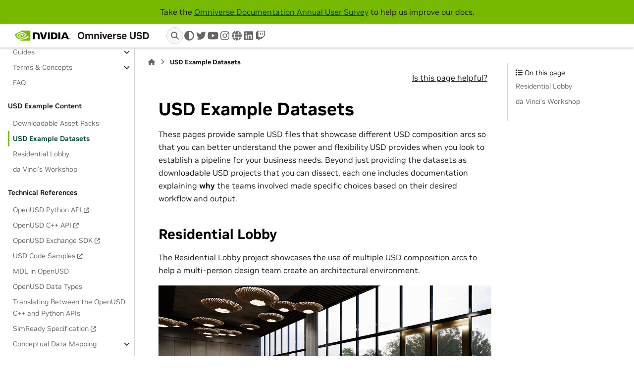

--- FILE ---
content_type: text/html; charset=utf-8
request_url: https://docs.omniverse.nvidia.com/usd/latest/usd_content_samples/sample_content.html
body_size: 6432
content:


<!DOCTYPE html>


<html lang="en" data-content_root="../" >

  <head>
    <meta charset="utf-8" />
    <meta name="viewport" content="width=device-width, initial-scale=1.0" /><meta name="viewport" content="width=device-width, initial-scale=1" />

    <title>USD Example Datasets &#8212; Omniverse USD</title>
  
  
  
  <script data-cfasync="false">
    document.documentElement.dataset.mode = localStorage.getItem("mode") || "";
    document.documentElement.dataset.theme = localStorage.getItem("theme") || "";
  </script>
  <!--
    this give us a css class that will be invisible only if js is disabled
  -->
  <noscript>
    <style>
      .pst-js-only { display: none !important; }

    </style>
  </noscript>
  
  <!-- Loaded before other Sphinx assets -->
  <link href="../_static/styles/theme.css?digest=8878045cc6db502f8baf" rel="stylesheet" />
<link href="../_static/styles/pydata-sphinx-theme.css?digest=8878045cc6db502f8baf" rel="stylesheet" />

    <link rel="stylesheet" type="text/css" href="../_static/pygments.css?v=8f2a1f02" />
    <link rel="stylesheet" type="text/css" href="../_static/styles/nvidia-sphinx-theme.css?v=933278ad" />
    <link rel="stylesheet" type="text/css" href="../_static/custom.css?v=767de534" />
    <link rel="stylesheet" type="text/css" href="../_static/copybutton.css?v=76b2166b" />
    <link rel="stylesheet" type="text/css" href="../_static/sphinx-design.min.css?v=95c83b7e" />
  
  <!-- So that users can add custom icons -->
  <script src="../_static/scripts/fontawesome.js?digest=8878045cc6db502f8baf"></script>
  <!-- Pre-loaded scripts that we'll load fully later -->
  <link rel="preload" as="script" href="../_static/scripts/bootstrap.js?digest=8878045cc6db502f8baf" />
<link rel="preload" as="script" href="../_static/scripts/pydata-sphinx-theme.js?digest=8878045cc6db502f8baf" />


<script src="https://cdn.cookielaw.org/scripttemplates/otSDKStub.js" type="text/javascript"
  data-document-language="true" charset="UTF-8" data-domain-script="3e2b62ff-7ae7-4ac5-87c8-d5949ecafff5">
</script>
<script type="text/javascript">
  function OptanonWrapper() {
    var event = new Event('bannerLoaded');
    window.dispatchEvent(event);
  }
</script>
<script src="https://images.nvidia.com/aem-dam/Solutions/ot-js/ot-custom.js" type="text/javascript">
</script>


    <script rel="preload" src="../_static/modal-table.js?v=ab1aeb4e"></script>
    <script rel="preload" src="../_static/table-filter.js?v=70f68801"></script>
    <script src="../_static/documentation_options.js?v=91d07486"></script>
    <script src="../_static/doctools.js?v=9bcbadda"></script>
    <script src="../_static/sphinx_highlight.js?v=dc90522c"></script>
    <script src="../_static/scrollspy-patch.js?v=edc4054a"></script>
    <script src="../_static/external-links.js?v=e8b80c26"></script>
    <script src="../_static/clipboard.min.js?v=a7894cd8"></script>
    <script src="../_static/copybutton.js?v=65e89d2a"></script>
    <script src="../_static/design-tabs.js?v=f930bc37"></script>
    <script>DOCUMENTATION_OPTIONS.pagename = 'usd_content_samples/sample_content';</script>
    <script src="../_static/version-patch.js?v=3e13fdd2"></script>

<script type="text/javascript" src="https://assets.adobedtm.com/5d4962a43b79/c1061d2c5e7b/launch-191c2462b890.min.js"></script>

    <link rel="canonical" href="https://docs.omniverse.nvidia.com/usd/latest/usd_content_samples/sample_content.html" />
    <link rel="icon" href="../_static/favicon.png"/>

    <link rel="index" title="Index" href="../genindex.html" />
    <link rel="search" title="Search" href="../search.html" />
    <link rel="next" title="Residential Lobby" href="res_lobby.html" />
    <link rel="prev" title="Downloadable Asset Packs" href="downloadable_packs.html" />

<link rel="preload" as="image" href="https://www.nvidia.com/content/dam/1x1-00000000.png">


  <meta name="viewport" content="width=device-width, initial-scale=1"/>
  <meta name="docsearch:language" content="en"/>
  <meta name="docsearch:version" content="" />
    <meta name="docbuild:last-update" content="Jan 16, 2026"/>


  </head>

  
  
  <body data-bs-spy="scroll" data-bs-target=".bd-toc-nav" data-offset="180" data-bs-root-margin="0px 0px -60%" data-default-mode="">

  
  
  <div id="pst-skip-link" class="skip-link d-print-none"><a href="#main-content">Skip to main content</a></div>

<img src="https://www.nvidia.com/content/dam/1x1-00000000.png" width="1" height="1" style="display:none;" alt="country_code">


  
  <div id="pst-scroll-pixel-helper"></div>
  
  <button type="button" class="btn rounded-pill" id="pst-back-to-top">
    <i class="fa-solid fa-arrow-up"></i>Back to top</button>

  
  <dialog id="pst-search-dialog">
    
<form class="bd-search d-flex align-items-center"
      action="../search.html"
      method="get">
  <i class="fa-solid fa-magnifying-glass"></i>
  <input type="search"
         class="form-control"
         name="q"
         placeholder="Search the docs ..."
         aria-label="Search the docs ..."
         autocomplete="off"
         autocorrect="off"
         autocapitalize="off"
         spellcheck="false"/>
  <span class="search-button__kbd-shortcut"><kbd class="kbd-shortcut__modifier">Ctrl</kbd>+<kbd>K</kbd></span>
</form>
  </dialog>

  <div class="pst-async-banner-revealer d-none">
  <aside id="bd-header-version-warning" class="d-none d-print-none" aria-label="Version warning"></aside>
</div>
<aside class="bd-header-announcement" aria-label="Announcement">
  <div class="bd-header-announcement__content">Take the <a href='https://nvidiamr.co1.qualtrics.com/jfe/form/SV_agfVIXDT0wg6J6u'>Omniverse Documentation Annual User Survey</a> to help us improve our docs.</div>
</aside>

  
    <header class="bd-header navbar navbar-expand-lg bd-navbar d-print-none">
<div class="bd-header__inner bd-page-width">
  <button class="pst-navbar-icon sidebar-toggle primary-toggle" aria-label="Site navigation">
    <span class="fa-solid fa-bars"></span>
  </button>
  
  
  <div class="col-lg-3 navbar-header-items__start">
    
      <div class="navbar-item">

  

<a class="navbar-brand logo" href="../../latest/index.html">
  
  
  
  
  
    
    
      
    
    
    <img src="../_static/nvidia-logo-horiz-rgb-blk-for-screen.svg" class="logo__image only-light" alt="Omniverse USD - Home"/>
    <img src="../_static/nvidia-logo-horiz-rgb-wht-for-screen.svg" class="logo__image only-dark pst-js-only" alt="Omniverse USD - Home"/>
  
  
    <p class="title logo__title">Omniverse USD</p>
  
</a></div>
    
  </div>
  
  <div class="col-lg-9 navbar-header-items">
    
    
    <div class="navbar-header-items__end">
      
        <div class="navbar-item navbar-persistent--container">
          

<button class="btn search-button-field search-button__button pst-js-only" title="Search" aria-label="Search" data-bs-placement="bottom" data-bs-toggle="tooltip">
 <i class="fa-solid fa-magnifying-glass"></i>
 <span class="search-button__default-text">Search</span>
 <span class="search-button__kbd-shortcut"><kbd class="kbd-shortcut__modifier">Ctrl</kbd>+<kbd class="kbd-shortcut__modifier">K</kbd></span>
</button>
        </div>
      
      
        <div class="navbar-item">

<button class="btn btn-sm nav-link pst-navbar-icon theme-switch-button pst-js-only" aria-label="Color mode" data-bs-title="Color mode"  data-bs-placement="bottom" data-bs-toggle="tooltip">
  <i class="theme-switch fa-solid fa-sun                fa-lg" data-mode="light" title="Light"></i>
  <i class="theme-switch fa-solid fa-moon               fa-lg" data-mode="dark"  title="Dark"></i>
  <i class="theme-switch fa-solid fa-circle-half-stroke fa-lg" data-mode="auto"  title="System Settings"></i>
</button></div>
      
        <div class="navbar-item"><ul class="navbar-icon-links"
    aria-label="Icon Links">
        <li class="nav-item">
          
          
          
          
          
          
          
          
          <a href="https://twitter.com/nvidiaomniverse" title="twitter" class="nav-link pst-navbar-icon" rel="noopener" target="_blank" data-bs-toggle="tooltip" data-bs-placement="bottom"><i class="fa-brands fa-twitter fa-lg" aria-hidden="true"></i>
            <span class="sr-only">twitter</span></a>
        </li>
        <li class="nav-item">
          
          
          
          
          
          
          
          
          <a href="https://www.youtube.com/channel/UCSKUoczbGAcMld7HjpCR8OA" title="youtube" class="nav-link pst-navbar-icon" rel="noopener" target="_blank" data-bs-toggle="tooltip" data-bs-placement="bottom"><i class="fa-brands fa-youtube fa-lg" aria-hidden="true"></i>
            <span class="sr-only">youtube</span></a>
        </li>
        <li class="nav-item">
          
          
          
          
          
          
          
          
          <a href="https://www.instagram.com/nvidiaomniverse" title="instagram" class="nav-link pst-navbar-icon" rel="noopener" target="_blank" data-bs-toggle="tooltip" data-bs-placement="bottom"><i class="fa-brands fa-instagram fa-lg" aria-hidden="true"></i>
            <span class="sr-only">instagram</span></a>
        </li>
        <li class="nav-item">
          
          
          
          
          
          
          
          
          <a href="https://www.nvidia.com/en-us/omniverse/" title="www" class="nav-link pst-navbar-icon" rel="noopener" target="_blank" data-bs-toggle="tooltip" data-bs-placement="bottom"><i class="fa-solid fa-globe fa-lg" aria-hidden="true"></i>
            <span class="sr-only">www</span></a>
        </li>
        <li class="nav-item">
          
          
          
          
          
          
          
          
          <a href="https://www.linkedin.com/showcase/nvidia-omniverse" title="linkedin" class="nav-link pst-navbar-icon" rel="noopener" target="_blank" data-bs-toggle="tooltip" data-bs-placement="bottom"><i class="fa-brands fa-linkedin fa-lg" aria-hidden="true"></i>
            <span class="sr-only">linkedin</span></a>
        </li>
        <li class="nav-item">
          
          
          
          
          
          
          
          
          <a href="https://www.twitch.tv/nvidiaomniverse" title="twitch" class="nav-link pst-navbar-icon" rel="noopener" target="_blank" data-bs-toggle="tooltip" data-bs-placement="bottom"><i class="fa-brands fa-twitch fa-lg" aria-hidden="true"></i>
            <span class="sr-only">twitch</span></a>
        </li>
</ul></div>
      
    </div>
    
  </div>
  
  
    <div class="navbar-persistent--mobile">

<button class="btn search-button-field search-button__button pst-js-only" title="Search" aria-label="Search" data-bs-placement="bottom" data-bs-toggle="tooltip">
 <i class="fa-solid fa-magnifying-glass"></i>
 <span class="search-button__default-text">Search</span>
 <span class="search-button__kbd-shortcut"><kbd class="kbd-shortcut__modifier">Ctrl</kbd>+<kbd class="kbd-shortcut__modifier">K</kbd></span>
</button>
    </div>
  

  
    <button class="pst-navbar-icon sidebar-toggle secondary-toggle" aria-label="On this page">
      <span class="fa-solid fa-outdent"></span>
    </button>
  
</div>

    </header>
  

  <div class="bd-container">
    <div class="bd-container__inner bd-page-width">
      
      
      
      <dialog id="pst-primary-sidebar-modal"></dialog>
      <div id="pst-primary-sidebar" class="bd-sidebar-primary bd-sidebar">
        



  

<a class="navbar-brand logo" href="../../latest/index.html">
  
  
  
  
  
    
    
      
    
    
    <img src="../_static/nvidia-logo-horiz-rgb-blk-for-screen.svg" class="logo__image only-light" alt="Omniverse USD - Home"/>
    <img src="../_static/nvidia-logo-horiz-rgb-wht-for-screen.svg" class="logo__image only-dark pst-js-only" alt="Omniverse USD - Home"/>
  
  
    <p class="title logo__title">Omniverse USD</p>
  
</a>


  
  <div class="sidebar-header-items sidebar-primary__section">
    
    
    
    
      <div class="sidebar-header-items__end">
        
          <div class="navbar-item">

<button class="btn btn-sm nav-link pst-navbar-icon theme-switch-button pst-js-only" aria-label="Color mode" data-bs-title="Color mode"  data-bs-placement="bottom" data-bs-toggle="tooltip">
  <i class="theme-switch fa-solid fa-sun                fa-lg" data-mode="light" title="Light"></i>
  <i class="theme-switch fa-solid fa-moon               fa-lg" data-mode="dark"  title="Dark"></i>
  <i class="theme-switch fa-solid fa-circle-half-stroke fa-lg" data-mode="auto"  title="System Settings"></i>
</button></div>
        
          <div class="navbar-item"><ul class="navbar-icon-links"
    aria-label="Icon Links">
        <li class="nav-item">
          
          
          
          
          
          
          
          
          <a href="https://twitter.com/nvidiaomniverse" title="twitter" class="nav-link pst-navbar-icon" rel="noopener" target="_blank" data-bs-toggle="tooltip" data-bs-placement="bottom"><i class="fa-brands fa-twitter fa-lg" aria-hidden="true"></i>
            <span class="sr-only">twitter</span></a>
        </li>
        <li class="nav-item">
          
          
          
          
          
          
          
          
          <a href="https://www.youtube.com/channel/UCSKUoczbGAcMld7HjpCR8OA" title="youtube" class="nav-link pst-navbar-icon" rel="noopener" target="_blank" data-bs-toggle="tooltip" data-bs-placement="bottom"><i class="fa-brands fa-youtube fa-lg" aria-hidden="true"></i>
            <span class="sr-only">youtube</span></a>
        </li>
        <li class="nav-item">
          
          
          
          
          
          
          
          
          <a href="https://www.instagram.com/nvidiaomniverse" title="instagram" class="nav-link pst-navbar-icon" rel="noopener" target="_blank" data-bs-toggle="tooltip" data-bs-placement="bottom"><i class="fa-brands fa-instagram fa-lg" aria-hidden="true"></i>
            <span class="sr-only">instagram</span></a>
        </li>
        <li class="nav-item">
          
          
          
          
          
          
          
          
          <a href="https://www.nvidia.com/en-us/omniverse/" title="www" class="nav-link pst-navbar-icon" rel="noopener" target="_blank" data-bs-toggle="tooltip" data-bs-placement="bottom"><i class="fa-solid fa-globe fa-lg" aria-hidden="true"></i>
            <span class="sr-only">www</span></a>
        </li>
        <li class="nav-item">
          
          
          
          
          
          
          
          
          <a href="https://www.linkedin.com/showcase/nvidia-omniverse" title="linkedin" class="nav-link pst-navbar-icon" rel="noopener" target="_blank" data-bs-toggle="tooltip" data-bs-placement="bottom"><i class="fa-brands fa-linkedin fa-lg" aria-hidden="true"></i>
            <span class="sr-only">linkedin</span></a>
        </li>
        <li class="nav-item">
          
          
          
          
          
          
          
          
          <a href="https://www.twitch.tv/nvidiaomniverse" title="twitch" class="nav-link pst-navbar-icon" rel="noopener" target="_blank" data-bs-toggle="tooltip" data-bs-placement="bottom"><i class="fa-brands fa-twitch fa-lg" aria-hidden="true"></i>
            <span class="sr-only">twitch</span></a>
        </li>
</ul></div>
        
      </div>
    
  </div>
  
    <div class="sidebar-primary-items__start sidebar-primary__section">
        <div class="sidebar-primary-item">



<nav class="bd-docs-nav bd-links"
     aria-label="Table of Contents">
  <p class="bd-links__title" role="heading" aria-level="1">Table of Contents</p>
  <div class="bd-toc-item navbar-nav"><p aria-level="2" class="caption" role="heading"><span class="caption-text">OpenUSD</span></p>
<ul class="nav bd-sidenav">
<li class="toctree-l1"><a class="reference internal" href="../index.html">OpenUSD Overview</a></li>
</ul>
<p aria-level="2" class="caption" role="heading"><span class="caption-text">Learning</span></p>
<ul class="nav bd-sidenav">
<li class="toctree-l1"><a class="reference internal" href="../learn-openusd/first_steps.html">First Steps</a></li>
<li class="toctree-l1 has-children"><a class="reference internal" href="../learn-openusd/independent-learning.html">Guides</a><details><summary><span class="toctree-toggle" role="presentation"><i class="fa-solid fa-chevron-down"></i></span></summary><ul>
<li class="toctree-l2 has-children"><a class="reference internal" href="../learn-openusd/independent/best-practices.html">Data Aggregation Best Practices</a><details><summary><span class="toctree-toggle" role="presentation"><i class="fa-solid fa-chevron-down"></i></span></summary><ul>
<li class="toctree-l3"><a class="reference external" href="../../../dang/latest/guide/usd/usd-fundamentals.html" title="(in Data Aggregation and Navigation Guide)"><span class="xref std std-doc">USD Fundamentals</span></a></li>
<li class="toctree-l3"><a class="reference external" href="../../../dang/latest/guide/usd/usd-assemblies.html" title="(in Data Aggregation and Navigation Guide)"><span class="xref std std-doc">USD Assemblies</span></a></li>
<li class="toctree-l3"><a class="reference external" href="../../../dang/latest/guide/usd/instancing.html" title="(in Data Aggregation and Navigation Guide)"><span class="xref std std-doc">USD Instancing</span></a></li>
</ul>
</details></li>
<li class="toctree-l2 has-children"><a class="reference internal" href="../learn-openusd/independent/modularity-guide.html">Modularity and Content Reuse Best Practices</a><details><summary><span class="toctree-toggle" role="presentation"><i class="fa-solid fa-chevron-down"></i></span></summary><ul>
<li class="toctree-l3"><a class="reference internal" href="../learn-openusd/independent/modularity-guide/content-reuse.html">Content Reuse</a></li>
<li class="toctree-l3"><a class="reference internal" href="../learn-openusd/independent/modularity-guide/instancing.html">Instancing</a></li>
<li class="toctree-l3"><a class="reference internal" href="../learn-openusd/independent/modularity-guide/practical-examples.html">Practical Examples</a></li>
</ul>
</details></li>
<li class="toctree-l2"><a class="reference internal" href="../learn-openusd/independent/asset-structure-principles.html">Principles of Scalable Asset Structure in OpenUSD</a></li>
<li class="toctree-l2"><a class="reference internal" href="../learn-openusd/independent/units.html">Units in USD</a></li>
</ul>
</details></li>
<li class="toctree-l1 has-children"><a class="reference internal" href="../learn-openusd/terms-concepts.html">Terms &amp; Concepts</a><details><summary><span class="toctree-toggle" role="presentation"><i class="fa-solid fa-chevron-down"></i></span></summary><ul>
<li class="toctree-l2"><a class="reference internal" href="../learn-openusd/terms/model-kind.html">Model Kind</a></li>
<li class="toctree-l2"><a class="reference internal" href="../learn-openusd/terms/prim.html">Prim</a></li>
<li class="toctree-l2"><a class="reference internal" href="../learn-openusd/terms/pseudo-root-prim.html">Pseudo-Root Prim</a></li>
<li class="toctree-l2"><a class="reference internal" href="../learn-openusd/terms/stage.html">Stage</a></li>
<li class="toctree-l2"><a class="reference internal" href="../learn-openusd/terms/variant-set.html">Variant Set</a></li>
</ul>
</details></li>
<li class="toctree-l1"><a class="reference internal" href="../learn-openusd/faq.html">FAQ</a></li>
</ul>
<p aria-level="2" class="caption" role="heading"><span class="caption-text">USD Example Content</span></p>
<ul class="current nav bd-sidenav">
<li class="toctree-l1"><a class="reference internal" href="downloadable_packs.html">Downloadable Asset Packs</a></li>
<li class="toctree-l1 current active"><a class="current reference internal" href="#">USD Example Datasets</a></li>
<li class="toctree-l1"><a class="reference internal" href="res_lobby.html">Residential Lobby</a></li>
<li class="toctree-l1"><a class="reference internal" href="davinci_workshop.html">da Vinci’s Workshop</a></li>
</ul>
<p aria-level="2" class="caption" role="heading"><span class="caption-text">Technical References</span></p>
<ul class="nav bd-sidenav">
<li class="toctree-l1"><a class="reference external" href="https://docs.omniverse.nvidia.com/kit/docs/pxr-usd-api">OpenUSD Python API</a></li>
<li class="toctree-l1"><a class="reference external" href="https://openusd.org/release/api/index.html">OpenUSD C++ API</a></li>
<li class="toctree-l1"><a class="reference external" href="https://docs.omniverse.nvidia.com/usd/code-docs/usd-exchange-sdk/latest/index.html">OpenUSD Exchange SDK</a></li>
<li class="toctree-l1"><a class="reference external" href="../../../dev-guide/latest/programmer_ref/usd.html" title="(in Omniverse Developer Guide)"><span class="xref std std-doc">USD Code Samples</span></a></li>
<li class="toctree-l1"><a class="reference internal" href="../technical_reference/referencing_mdl.html">MDL in OpenUSD</a></li>
<li class="toctree-l1"><a class="reference internal" href="../technical_reference/usd-types.html">OpenUSD Data Types</a></li>
<li class="toctree-l1"><a class="reference internal" href="../technical_reference/api-comparison.html">Translating Between the OpenUSD C++ and Python APIs</a></li>
<li class="toctree-l1"><a class="reference external" href="../../../simready/latest/overview/simready-spec.html" title="(in Omniverse SimReady)"><span class="xref std std-doc">SimReady Specification</span></a></li>
<li class="toctree-l1 has-children"><a class="reference internal" href="../technical_reference/conceptual_data_mapping/index.html">Conceptual Data Mapping</a><details><summary><span class="toctree-toggle" role="presentation"><i class="fa-solid fa-chevron-down"></i></span></summary><ul>
<li class="toctree-l2"><a class="reference internal" href="../technical_reference/conceptual_data_mapping/general_guidance.html">General Conceptual Data Mapping Guidance</a></li>
<li class="toctree-l2"><a class="reference internal" href="../technical_reference/conceptual_data_mapping/document_template.html">Template: Conceptual Data Mapping Document</a></li>
<li class="toctree-l2"><a class="reference internal" href="../technical_reference/conceptual_data_mapping/glTF_concept_mapping_example.html">Example: glTF and OpenUSD Conceptual Data Mapping</a></li>
</ul>
</details></li>
</ul>
<p aria-level="2" class="caption" role="heading"><span class="caption-text">Tools</span></p>
<ul class="nav bd-sidenav">
<li class="toctree-l1 has-children"><a class="reference internal" href="../usdview/index.html">usdview</a><details><summary><span class="toctree-toggle" role="presentation"><i class="fa-solid fa-chevron-down"></i></span></summary><ul>
<li class="toctree-l2"><a class="reference internal" href="../usdview/index.html">usdview Overview</a></li>
<li class="toctree-l2"><a class="reference internal" href="../usdview/quickstart.html">Quickstart</a></li>
<li class="toctree-l2"><a class="reference internal" href="../usdview/user_interface.html">User Interface</a></li>
<li class="toctree-l2"><a class="reference internal" href="../usdview/menu_file.html">File Menu</a></li>
<li class="toctree-l2"><a class="reference internal" href="../usdview/menu_edit.html">Edit Menu</a></li>
<li class="toctree-l2"><a class="reference internal" href="../usdview/menu_window.html">Window Menu</a></li>
<li class="toctree-l2"><a class="reference internal" href="../usdview/tree_view.html">Tree View</a></li>
<li class="toctree-l2"><a class="reference internal" href="../usdview/viewport.html">Hydra Viewport</a></li>
<li class="toctree-l2"><a class="reference internal" href="../usdview/panel_properties.html">Properties Panel</a></li>
<li class="toctree-l2"><a class="reference internal" href="../usdview/panel_composition.html">Composition Details Panel</a></li>
<li class="toctree-l2"><a class="reference internal" href="../usdview/timeline.html">Timeline</a></li>
</ul>
</details></li>
<li class="toctree-l1"><a class="reference external" href="../../../extensions/latest/ext_asset-validator.html" title="(in Omniverse Extensions)"><span>Asset Validator</span></a></li>
</ul>
<p aria-level="2" class="caption" role="heading"><span class="caption-text">Omniverse Common</span></p>
<ul class="nav bd-sidenav">
<li class="toctree-l1"><a class="reference internal" href="../common/formats.html">Formats</a></li>
<li class="toctree-l1"><a class="reference internal" href="../common/technical-requirements.html">Technical Requirements</a></li>
<li class="toctree-l1"><a class="reference internal" href="../common/glossary-of-terms.html">Omniverse Glossary of Terms</a></li>
<li class="toctree-l1"><a class="reference internal" href="../common/feedback.html">Feedback and Forums</a></li>
<li class="toctree-l1 has-children"><a class="reference internal" href="../common/legal.html">Omniverse Licenses</a><details><summary><span class="toctree-toggle" role="presentation"><i class="fa-solid fa-chevron-down"></i></span></summary><ul>
<li class="toctree-l2"><a class="reference internal" href="../common/NVIDIA_Omniverse_License_Agreement.html">Omniverse License</a></li>
<li class="toctree-l2"><a class="reference internal" href="../common/licensing-notices-disclaimers.html">Licensing Disclaimer</a></li>
<li class="toctree-l2"><a class="reference internal" href="../common/licenses.html">Other Licenses</a></li>
<li class="toctree-l2"><a class="reference internal" href="../common/redistributable-ov-software.html">Redistributable Omniverse Software</a></li>
</ul>
</details></li>
<li class="toctree-l1"><a class="reference internal" href="../common/data-collection.html">Data Collection &amp; Usage</a></li>
</ul>
</div>
</nav></div>
    </div>
  
  
  <div class="sidebar-primary-items__end sidebar-primary__section">
  </div>



      </div>
      
      <main id="main-content" class="bd-main" role="main">
        
        
          <div class="bd-content">
            <div class="bd-article-container">
              
              <div class="bd-header-article d-print-none">
<div class="header-article-items header-article__inner">
  
    <div class="header-article-items__start">
      
        <div class="header-article-item">

<nav aria-label="Breadcrumb" class="d-print-none">
  <ul class="bd-breadcrumbs">
    
    <li class="breadcrumb-item breadcrumb-home">
      <a href="../index.html" class="nav-link" aria-label="Home">
        <i class="fa-solid fa-home"></i>
      </a>
    </li>
    <li class="breadcrumb-item active" aria-current="page"><span class="ellipsis">USD Example Datasets</span></li>
  </ul>
</nav>
</div>
      
    </div>
  
  
    <div class="header-article-items__end">
      
        <div class="header-article-item">
<div class="header-article-item">
  <div class="d-flex justify-content-end w-100">
    <a href="https://surveys.hotjar.com/4904bf71-6484-47a7-83ff-4715cceabdb5" id="openPopupButton">Is this page helpful?</a>
  </div>
</div></div>
      
    </div>
  
</div>
</div>
              
              
              
                
<div id="searchbox"></div>
                <article class="bd-article">
                  
  <section id="usd-example-datasets">
<h1>USD Example Datasets<a class="headerlink" href="#usd-example-datasets" title="Link to this heading">#</a></h1>
<p>These pages provide sample USD files that showcase different USD composition arcs so that you can better understand the power and flexibility USD provides when you look to establish a pipeline for your business needs. Beyond just providing the datasets as downloadable USD projects that you can dissect, each one includes documentation explaining <strong>why</strong> the teams involved made specific choices based on their desired workflow and output.</p>
<section id="residential-lobby">
<h2>Residential Lobby<a class="headerlink" href="#residential-lobby" title="Link to this heading">#</a></h2>
<p>The <a class="reference internal" href="res_lobby.html"><span class="doc">Residential Lobby project</span></a> showcases the use of multiple USD composition arcs to help a multi-person design team create an architectural environment.</p>
<img alt="Rendered still of the residential lobby project" src="../_images/usd_lobby_data_camlobbytowardcity_render.png" />
<p>It includes a combination of elements and assets that have been imported from various CAD and DCC applications (Revit, Rhino and 3ds Max) and provides insights on how the project was organized by the team to maximize a non-destructive, collaborative workflow.</p>
<p class="sd-text-center"><a class="sd-sphinx-override sd-btn sd-text-wrap sd-btn-outline-secondary reference external" href="https://developer.nvidia.com/downloads/usd/siggraph/dataset"><span>Download the Residential Lobby Dataset</span></a></p>
</section>
<section id="da-vinci-s-workshop">
<h2>da Vinci’s Workshop<a class="headerlink" href="#da-vinci-s-workshop" title="Link to this heading">#</a></h2>
<p>The <a class="reference internal" href="davinci_workshop.html"><span class="doc">da Vinci Workshop project</span></a> represents a full USD film-making production pipeline to showcase how our creative production team structured the creation of this amazing environment.</p>
<img alt="Rendered still of the DaVinci Workshop project" src="../_images/usd_davinci_data_flyingmachine_render.png" />
<p>They utilized numerous USD composition arcs to assemble everything from individual 3D assets, through to full sequence and shot organization for the final output film.</p>
<div class="admonition note">
<p class="admonition-title">Note</p>
<p><strong>IMPORTANT: Be aware that the daVinci Workshop dataset is quite large (67GB total) and may take several hours to download depending on your Internet speed</strong></p>
</div>
<p class="sd-text-center"><a class="sd-sphinx-override sd-btn sd-text-wrap sd-btn-outline-secondary reference external" href="https://developer.nvidia.com/downloads/usd/dataset/davinci_workshop/distributable_2023_davinci_v2.zip"><span>Download the daVinci Workshop (67GB)</span></a></p>
</section>
</section>


                </article>
              
              
              
              
              
                <footer class="prev-next-footer d-print-none">
                  
<div class="prev-next-area">
    <a class="left-prev"
       href="downloadable_packs.html"
       title="previous page">
      <i class="fa-solid fa-angle-left"></i>
      <div class="prev-next-info">
        <p class="prev-next-subtitle">previous</p>
        <p class="prev-next-title">Downloadable Asset Packs</p>
      </div>
    </a>
    <a class="right-next"
       href="res_lobby.html"
       title="next page">
      <div class="prev-next-info">
        <p class="prev-next-subtitle">next</p>
        <p class="prev-next-title">Residential Lobby</p>
      </div>
      <i class="fa-solid fa-angle-right"></i>
    </a>
</div>
                </footer>
              
            </div>
            
            


              
                <dialog id="pst-secondary-sidebar-modal"></dialog>
                <div id="pst-secondary-sidebar" class="bd-sidebar-secondary bd-toc"><div class="sidebar-secondary-items sidebar-secondary__inner">


  <div class="sidebar-secondary-item">
<div
    id="pst-page-navigation-heading-2"
    class="page-toc tocsection onthispage">
    <i class="fa-solid fa-list"></i> On this page
  </div>
  <nav class="bd-toc-nav page-toc" aria-labelledby="pst-page-navigation-heading-2">
    <ul class="visible nav section-nav flex-column">
<li class="toc-h2 nav-item toc-entry"><a class="reference internal nav-link" href="#residential-lobby">Residential Lobby</a></li>
<li class="toc-h2 nav-item toc-entry"><a class="reference internal nav-link" href="#da-vinci-s-workshop">da Vinci’s Workshop</a></li>
</ul>
  </nav></div>

</div></div>
              
            

          </div>
          <footer class="bd-footer-content">
            
          </footer>
        
      </main>
    </div>
  </div>
  

  <!-- Scripts loaded after <body> so the DOM is not blocked -->
  <script defer src="../_static/scripts/bootstrap.js?digest=8878045cc6db502f8baf"></script>
<script defer src="../_static/scripts/pydata-sphinx-theme.js?digest=8878045cc6db502f8baf"></script>


<script type="text/javascript">if (typeof _satellite !== "undefined") {_satellite.pageBottom();}</script>

  <footer class="bd-footer">
<div class="bd-footer__inner bd-page-width">
  
    <div class="footer-items__start">
      
        <div class="footer-item">
<a class="footer-brand logo" href="https://www.nvidia.com">
  <img src="../_static/nvidia-logo-horiz-rgb-1c-blk-for-screen.svg" class="logo__image only-light" alt="NVIDIA"/>
  <img src="../_static/nvidia-logo-horiz-rgb-1c-wht-for-screen.svg" class="logo__image only-dark" alt="NVIDIA"/>
</a></div>
      
        <div class="footer-item">

<div class="footer-links">
  
  
  <a class="external" href="https://www.nvidia.com/en-us/about-nvidia/privacy-policy/">Privacy Policy</a>
   | 
  
  
  
  <a class="external" href="https://www.nvidia.com/en-us/about-nvidia/privacy-center/">Your Privacy Choices</a>
   | 
  
  
  
  <a class="external" href="https://www.nvidia.com/en-us/about-nvidia/terms-of-service/">Terms of Service</a>
   | 
  
  
  
  <a class="external" href="https://www.nvidia.com/en-us/about-nvidia/accessibility/">Accessibility</a>
   | 
  
  
  
  <a class="external" href="https://www.nvidia.com/en-us/about-nvidia/company-policies/">Corporate Policies</a>
   | 
  
  
  
  <a class="external" href="https://www.nvidia.com/en-us/product-security/">Product Security</a>
   | 
  
  
  
  <a class="external" href="https://www.nvidia.com/en-us/contact/">Contact</a>
  
  
  
</div>
</div>
      
        <div class="footer-item">




  <p class="copyright">
    
      Copyright © 2023-2026, NVIDIA Corporation.
      <br/>
    
  </p>
</div>
      
        <div class="footer-item"><p class="last-updated">
  Last updated on Jan 16, 2026.
  <br/>
</p></div>
      
    </div>
  
  
  
</div>

  </footer>
  </body>
</html>

--- FILE ---
content_type: text/css; charset=utf-8
request_url: https://docs.omniverse.nvidia.com/usd/latest/_static/pygments.css?v=8f2a1f02
body_size: 1315
content:
html[data-theme="light"] .highlight pre { line-height: 125%; }
html[data-theme="light"] .highlight td.linenos .normal { color: inherit; background-color: transparent; padding-left: 5px; padding-right: 5px; }
html[data-theme="light"] .highlight span.linenos { color: inherit; background-color: transparent; padding-left: 5px; padding-right: 5px; }
html[data-theme="light"] .highlight td.linenos .special { color: #000000; background-color: #ffffc0; padding-left: 5px; padding-right: 5px; }
html[data-theme="light"] .highlight span.linenos.special { color: #000000; background-color: #ffffc0; padding-left: 5px; padding-right: 5px; }
html[data-theme="light"] .highlight .hll { background-color: #0969da4a }
html[data-theme="light"] .highlight { background: #ffffff; color: #24292F }
html[data-theme="light"] .highlight .c { color: #66707B } /* Comment */
html[data-theme="light"] .highlight .err { color: #A0111F } /* Error */
html[data-theme="light"] .highlight .k { color: #A0111F } /* Keyword */
html[data-theme="light"] .highlight .l { color: #702C00 } /* Literal */
html[data-theme="light"] .highlight .n { color: #622CBC } /* Name */
html[data-theme="light"] .highlight .o { color: #024C1A } /* Operator */
html[data-theme="light"] .highlight .p { color: #24292F } /* Punctuation */
html[data-theme="light"] .highlight .ch { color: #66707B } /* Comment.Hashbang */
html[data-theme="light"] .highlight .cm { color: #66707B } /* Comment.Multiline */
html[data-theme="light"] .highlight .cp { color: #66707B } /* Comment.Preproc */
html[data-theme="light"] .highlight .cpf { color: #66707B } /* Comment.PreprocFile */
html[data-theme="light"] .highlight .c1 { color: #66707B } /* Comment.Single */
html[data-theme="light"] .highlight .cs { color: #66707B } /* Comment.Special */
html[data-theme="light"] .highlight .gd { color: #023B95 } /* Generic.Deleted */
html[data-theme="light"] .highlight .ge { font-style: italic } /* Generic.Emph */
html[data-theme="light"] .highlight .gr { color: #A0111F } /* Generic.Error */
html[data-theme="light"] .highlight .gh { color: #023B95 } /* Generic.Heading */
html[data-theme="light"] .highlight .gs { font-weight: bold } /* Generic.Strong */
html[data-theme="light"] .highlight .gu { color: #023B95 } /* Generic.Subheading */
html[data-theme="light"] .highlight .kc { color: #023B95 } /* Keyword.Constant */
html[data-theme="light"] .highlight .kd { color: #A0111F } /* Keyword.Declaration */
html[data-theme="light"] .highlight .kn { color: #A0111F } /* Keyword.Namespace */
html[data-theme="light"] .highlight .kp { color: #A0111F } /* Keyword.Pseudo */
html[data-theme="light"] .highlight .kr { color: #A0111F } /* Keyword.Reserved */
html[data-theme="light"] .highlight .kt { color: #A0111F } /* Keyword.Type */
html[data-theme="light"] .highlight .ld { color: #702C00 } /* Literal.Date */
html[data-theme="light"] .highlight .m { color: #702C00 } /* Literal.Number */
html[data-theme="light"] .highlight .s { color: #023B95 } /* Literal.String */
html[data-theme="light"] .highlight .na { color: #702C00 } /* Name.Attribute */
html[data-theme="light"] .highlight .nb { color: #702C00 } /* Name.Builtin */
html[data-theme="light"] .highlight .nc { color: #023B95 } /* Name.Class */
html[data-theme="light"] .highlight .no { color: #023B95 } /* Name.Constant */
html[data-theme="light"] .highlight .nd { color: #702C00 } /* Name.Decorator */
html[data-theme="light"] .highlight .ni { color: #024C1A } /* Name.Entity */
html[data-theme="light"] .highlight .ne { color: #622CBC } /* Name.Exception */
html[data-theme="light"] .highlight .nf { color: #023B95 } /* Name.Function */
html[data-theme="light"] .highlight .nl { color: #702C00 } /* Name.Label */
html[data-theme="light"] .highlight .nn { color: #24292F } /* Name.Namespace */
html[data-theme="light"] .highlight .nx { color: #622CBC } /* Name.Other */
html[data-theme="light"] .highlight .py { color: #023B95 } /* Name.Property */
html[data-theme="light"] .highlight .nt { color: #024C1A } /* Name.Tag */
html[data-theme="light"] .highlight .nv { color: #702C00 } /* Name.Variable */
html[data-theme="light"] .highlight .ow { color: #622CBC } /* Operator.Word */
html[data-theme="light"] .highlight .pm { color: #24292F } /* Punctuation.Marker */
html[data-theme="light"] .highlight .w { color: #24292F } /* Text.Whitespace */
html[data-theme="light"] .highlight .mb { color: #702C00 } /* Literal.Number.Bin */
html[data-theme="light"] .highlight .mf { color: #702C00 } /* Literal.Number.Float */
html[data-theme="light"] .highlight .mh { color: #702C00 } /* Literal.Number.Hex */
html[data-theme="light"] .highlight .mi { color: #702C00 } /* Literal.Number.Integer */
html[data-theme="light"] .highlight .mo { color: #702C00 } /* Literal.Number.Oct */
html[data-theme="light"] .highlight .sa { color: #023B95 } /* Literal.String.Affix */
html[data-theme="light"] .highlight .sb { color: #023B95 } /* Literal.String.Backtick */
html[data-theme="light"] .highlight .sc { color: #023B95 } /* Literal.String.Char */
html[data-theme="light"] .highlight .dl { color: #023B95 } /* Literal.String.Delimiter */
html[data-theme="light"] .highlight .sd { color: #023B95 } /* Literal.String.Doc */
html[data-theme="light"] .highlight .s2 { color: #023B95 } /* Literal.String.Double */
html[data-theme="light"] .highlight .se { color: #023B95 } /* Literal.String.Escape */
html[data-theme="light"] .highlight .sh { color: #023B95 } /* Literal.String.Heredoc */
html[data-theme="light"] .highlight .si { color: #023B95 } /* Literal.String.Interpol */
html[data-theme="light"] .highlight .sx { color: #023B95 } /* Literal.String.Other */
html[data-theme="light"] .highlight .sr { color: #023B95 } /* Literal.String.Regex */
html[data-theme="light"] .highlight .s1 { color: #023B95 } /* Literal.String.Single */
html[data-theme="light"] .highlight .ss { color: #023B95 } /* Literal.String.Symbol */
html[data-theme="light"] .highlight .bp { color: #702C00 } /* Name.Builtin.Pseudo */
html[data-theme="light"] .highlight .fm { color: #023B95 } /* Name.Function.Magic */
html[data-theme="light"] .highlight .vc { color: #702C00 } /* Name.Variable.Class */
html[data-theme="light"] .highlight .vg { color: #702C00 } /* Name.Variable.Global */
html[data-theme="light"] .highlight .vi { color: #702C00 } /* Name.Variable.Instance */
html[data-theme="light"] .highlight .vm { color: #702C00 } /* Name.Variable.Magic */
html[data-theme="light"] .highlight .il { color: #702C00 } /* Literal.Number.Integer.Long */
html[data-theme="dark"] .highlight pre { line-height: 125%; }
html[data-theme="dark"] .highlight td.linenos .normal { color: inherit; background-color: transparent; padding-left: 5px; padding-right: 5px; }
html[data-theme="dark"] .highlight span.linenos { color: inherit; background-color: transparent; padding-left: 5px; padding-right: 5px; }
html[data-theme="dark"] .highlight td.linenos .special { color: #000000; background-color: #ffffc0; padding-left: 5px; padding-right: 5px; }
html[data-theme="dark"] .highlight span.linenos.special { color: #000000; background-color: #ffffc0; padding-left: 5px; padding-right: 5px; }
html[data-theme="dark"] .highlight .hll { background-color: #58a6ff70 }
html[data-theme="dark"] .highlight { background: #0d1117; color: #C9D1D9 }
html[data-theme="dark"] .highlight .c { color: #D9DEE3 } /* Comment */
html[data-theme="dark"] .highlight .err { color: #FF9492 } /* Error */
html[data-theme="dark"] .highlight .k { color: #FF9492 } /* Keyword */
html[data-theme="dark"] .highlight .l { color: #FFB757 } /* Literal */
html[data-theme="dark"] .highlight .n { color: #DBB7FF } /* Name */
html[data-theme="dark"] .highlight .o { color: #72F088 } /* Operator */
html[data-theme="dark"] .highlight .p { color: #C9D1D9 } /* Punctuation */
html[data-theme="dark"] .highlight .ch { color: #D9DEE3 } /* Comment.Hashbang */
html[data-theme="dark"] .highlight .cm { color: #D9DEE3 } /* Comment.Multiline */
html[data-theme="dark"] .highlight .cp { color: #D9DEE3 } /* Comment.Preproc */
html[data-theme="dark"] .highlight .cpf { color: #D9DEE3 } /* Comment.PreprocFile */
html[data-theme="dark"] .highlight .c1 { color: #D9DEE3 } /* Comment.Single */
html[data-theme="dark"] .highlight .cs { color: #D9DEE3 } /* Comment.Special */
html[data-theme="dark"] .highlight .gd { color: #91CBFF } /* Generic.Deleted */
html[data-theme="dark"] .highlight .ge { font-style: italic } /* Generic.Emph */
html[data-theme="dark"] .highlight .gr { color: #FF9492 } /* Generic.Error */
html[data-theme="dark"] .highlight .gh { color: #91CBFF } /* Generic.Heading */
html[data-theme="dark"] .highlight .gs { font-weight: bold } /* Generic.Strong */
html[data-theme="dark"] .highlight .gu { color: #91CBFF } /* Generic.Subheading */
html[data-theme="dark"] .highlight .kc { color: #91CBFF } /* Keyword.Constant */
html[data-theme="dark"] .highlight .kd { color: #FF9492 } /* Keyword.Declaration */
html[data-theme="dark"] .highlight .kn { color: #FF9492 } /* Keyword.Namespace */
html[data-theme="dark"] .highlight .kp { color: #FF9492 } /* Keyword.Pseudo */
html[data-theme="dark"] .highlight .kr { color: #FF9492 } /* Keyword.Reserved */
html[data-theme="dark"] .highlight .kt { color: #FF9492 } /* Keyword.Type */
html[data-theme="dark"] .highlight .ld { color: #FFB757 } /* Literal.Date */
html[data-theme="dark"] .highlight .m { color: #FFB757 } /* Literal.Number */
html[data-theme="dark"] .highlight .s { color: #91CBFF } /* Literal.String */
html[data-theme="dark"] .highlight .na { color: #FFB757 } /* Name.Attribute */
html[data-theme="dark"] .highlight .nb { color: #FFB757 } /* Name.Builtin */
html[data-theme="dark"] .highlight .nc { color: #91CBFF } /* Name.Class */
html[data-theme="dark"] .highlight .no { color: #91CBFF } /* Name.Constant */
html[data-theme="dark"] .highlight .nd { color: #FFB757 } /* Name.Decorator */
html[data-theme="dark"] .highlight .ni { color: #72F088 } /* Name.Entity */
html[data-theme="dark"] .highlight .ne { color: #DBB7FF } /* Name.Exception */
html[data-theme="dark"] .highlight .nf { color: #91CBFF } /* Name.Function */
html[data-theme="dark"] .highlight .nl { color: #FFB757 } /* Name.Label */
html[data-theme="dark"] .highlight .nn { color: #C9D1D9 } /* Name.Namespace */
html[data-theme="dark"] .highlight .nx { color: #DBB7FF } /* Name.Other */
html[data-theme="dark"] .highlight .py { color: #91CBFF } /* Name.Property */
html[data-theme="dark"] .highlight .nt { color: #72F088 } /* Name.Tag */
html[data-theme="dark"] .highlight .nv { color: #FFB757 } /* Name.Variable */
html[data-theme="dark"] .highlight .ow { color: #DBB7FF } /* Operator.Word */
html[data-theme="dark"] .highlight .pm { color: #C9D1D9 } /* Punctuation.Marker */
html[data-theme="dark"] .highlight .w { color: #C9D1D9 } /* Text.Whitespace */
html[data-theme="dark"] .highlight .mb { color: #FFB757 } /* Literal.Number.Bin */
html[data-theme="dark"] .highlight .mf { color: #FFB757 } /* Literal.Number.Float */
html[data-theme="dark"] .highlight .mh { color: #FFB757 } /* Literal.Number.Hex */
html[data-theme="dark"] .highlight .mi { color: #FFB757 } /* Literal.Number.Integer */
html[data-theme="dark"] .highlight .mo { color: #FFB757 } /* Literal.Number.Oct */
html[data-theme="dark"] .highlight .sa { color: #91CBFF } /* Literal.String.Affix */
html[data-theme="dark"] .highlight .sb { color: #91CBFF } /* Literal.String.Backtick */
html[data-theme="dark"] .highlight .sc { color: #91CBFF } /* Literal.String.Char */
html[data-theme="dark"] .highlight .dl { color: #91CBFF } /* Literal.String.Delimiter */
html[data-theme="dark"] .highlight .sd { color: #91CBFF } /* Literal.String.Doc */
html[data-theme="dark"] .highlight .s2 { color: #91CBFF } /* Literal.String.Double */
html[data-theme="dark"] .highlight .se { color: #91CBFF } /* Literal.String.Escape */
html[data-theme="dark"] .highlight .sh { color: #91CBFF } /* Literal.String.Heredoc */
html[data-theme="dark"] .highlight .si { color: #91CBFF } /* Literal.String.Interpol */
html[data-theme="dark"] .highlight .sx { color: #91CBFF } /* Literal.String.Other */
html[data-theme="dark"] .highlight .sr { color: #91CBFF } /* Literal.String.Regex */
html[data-theme="dark"] .highlight .s1 { color: #91CBFF } /* Literal.String.Single */
html[data-theme="dark"] .highlight .ss { color: #91CBFF } /* Literal.String.Symbol */
html[data-theme="dark"] .highlight .bp { color: #FFB757 } /* Name.Builtin.Pseudo */
html[data-theme="dark"] .highlight .fm { color: #91CBFF } /* Name.Function.Magic */
html[data-theme="dark"] .highlight .vc { color: #FFB757 } /* Name.Variable.Class */
html[data-theme="dark"] .highlight .vg { color: #FFB757 } /* Name.Variable.Global */
html[data-theme="dark"] .highlight .vi { color: #FFB757 } /* Name.Variable.Instance */
html[data-theme="dark"] .highlight .vm { color: #FFB757 } /* Name.Variable.Magic */
html[data-theme="dark"] .highlight .il { color: #FFB757 } /* Literal.Number.Integer.Long */

--- FILE ---
content_type: text/css; charset=utf-8
request_url: https://docs.omniverse.nvidia.com/usd/latest/_static/custom.css?v=767de534
body_size: 784
content:
/*
 * SPDX-FileCopyrightText: Copyright (c) 2021-2024 NVIDIA CORPORATION & AFFILIATES. All rights reserved.
 * SPDX-License-Identifier: LicenseRef-NvidiaProprietary
 *
 * NVIDIA CORPORATION, its affiliates and licensors retain all intellectual
 * property and proprietary rights in and to this material, related
 * documentation and any modifications thereto. Any use, reproduction,
 * disclosure or distribution of this material and related documentation
 * without an express license agreement from NVIDIA CORPORATION or
 * its affiliates is strictly prohibited.
 */

/* header-like rubrics */
p.rubric.rubric-h1,
p.rubric.rubric-h2,
p.rubric.rubric-h3,
p.rubric.rubric-h4,
p.rubric.rubric-h5,
p.rubric.rubric-h6 {
    font-family: var(--pst-font-family-heading);
    font-weight: var(--pst-font-weight-heading);
    color: var(--pst-color-heading);
    line-height: 1.15;
    margin: 2.75rem 0 1.05rem;
    border-bottom: none;
}

p.rubric.rubric-h1 {
    font-size: var(--pst-font-size-h1);
}

p.rubric.rubric-h2 {
    font-size: var(--pst-font-size-h2);
}

p.rubric.rubric-h3 {
    font-size: var(--pst-font-size-h3);
}

p.rubric.rubric-h4 {
    font-size: var(--pst-font-size-h4);
}

p.rubric.rubric-h5 {
    font-size: var(--pst-font-size-h5);
}

p.rubric.rubric-h6 {
    font-size: var(--pst-font-size-h6);
}

/* optional table with no stripes */
.table-no-stripes tbody tr:nth-child(odd) {
    background-color: var(--pst-color-table-row-zebra-high-bg);
}

/* optional table right align first column */
.table-right-align-first-column tr td:first-child {
    text-align: right;
}

/* provide a compact table style */
.table-compact {
    font-size: 0.75em;
}

.table-compact caption {
    font-size: initial;
}

/* text transformations */
.text-rotate-90 {
    writing-mode: vertical-rl;
}

.text-rotate-270 {
    writing-mode: vertical-rl;
    transform: rotate(180deg);
}

/* hide main scrollbar when modal is open */
html:has(body.modal-open) {
    overflow: hidden;
}

/* avoid disappearing sidebars when opening a modal */
body.modal-open {
    overflow: revert !important;
}

/* hide the back-to-top button when modal is open */
body.modal-open #pst-back-to-top {
    display: none !important;
}

/* ensure we can position the expand button relative to the table */
.pst-scrollable-table-container {
    position: relative;
}

/* fix colors of modal content */
.modal {
    --bs-modal-bg: var(--pst-color-background);
    --bs-modal-header-border-color: var(--pst-color-border);
}

/* right align close button in modal header */
.modal-header {
    flex-direction: row-reverse;
}


--- FILE ---
content_type: text/javascript; charset=utf-8
request_url: https://docs.omniverse.nvidia.com/usd/latest/_static/version-patch.js?v=3e13fdd2
body_size: 727
content:
/*
 * SPDX-FileCopyrightText: Copyright (c) 2024 NVIDIA CORPORATION & AFFILIATES. All rights reserved.
 * SPDX-License-Identifier: LicenseRef-NvidiaProprietary
 *
 * NVIDIA CORPORATION, its affiliates and licensors retain all intellectual
 * property and proprietary rights in and to this material, related
 * documentation and any modifications thereto. Any use, reproduction,
 * disclosure or distribution of this material and related documentation
 * without an express license agreement from NVIDIA CORPORATION or
 * its affiliates is strictly prohibited.
 */

/* allow a relative path for version json file */
if ((DOCUMENTATION_OPTIONS.theme_switcher_json_url || "").startsWith(".")) {
    const relative_root = document.documentElement.getAttribute("data-content_root");
    const relative_json_url = DOCUMENTATION_OPTIONS.theme_switcher_json_url;
    const json_url = new URL(`${relative_root}${relative_json_url}`, window.location.href);
    DOCUMENTATION_OPTIONS.theme_switcher_json_url = json_url.href;
}

/* the elements to watch are populated by embedded JS, so wait for them to load before observing */
document.addEventListener("DOMContentLoaded", () => {
    /* update version dropdown links */
    function updateVersionDropdown(records, observer) {
        /* allow relative paths for versions */
        const relative_root = document.documentElement.getAttribute("data-content_root");
        for (const record of records) {
            for (const addedNode of record.addedNodes) {
                const href = addedNode.getAttribute("href");
                if (href.startsWith(".")) {
                    addedNode.setAttribute("href", `${relative_root}${href}`);
                }
            }
        }
    }
    var versionObserver = new MutationObserver(updateVersionDropdown);
    document.querySelectorAll(".version-switcher__menu").forEach((menu) => {
        versionObserver.observe(menu, {childList: true});
    });

    /* update version header link */
    function updateVersionHeader(records, observer) {
        /* allow relative paths for versions */
        const relative_root = document.documentElement.getAttribute("data-content_root");
        for (const record of records) {
            for (const addedNode of record.addedNodes) {
                const links = addedNode.getElementsByTagName("A");
                for (const link of links) {
                    const href = link.getAttribute("href");
                    if (href !== null && href.startsWith(".")) {
                        link.setAttribute("href", `${relative_root}${href}`);
                    }
                }
            }
        }
    }
    var versionHeaderObserver = new MutationObserver(updateVersionHeader);
    document.querySelectorAll("#bd-header-version-warning").forEach((header) => {
        versionHeaderObserver.observe(header, {childList: true});
    });
})


--- FILE ---
content_type: image/svg+xml
request_url: https://docs.omniverse.nvidia.com/usd/latest/_static/nvidia-logo-horiz-rgb-1c-wht-for-screen.svg
body_size: 1038
content:
<svg id="Logo" xmlns="http://www.w3.org/2000/svg" viewBox="0 0 3096.56 1065.98"><defs><style>.cls-1{fill:#fff;}</style></defs><title>nvidia-logo-horiz-rgb-1c-wht-for-screen</title><g id="NVIDIA_Logo" data-name="NVIDIA Logo"><path id="Eye_Mark" data-name="Eye Mark" class="cls-1" d="M562.33,440.33V398.81c4-.28,8.1-.5,12.25-.63,113.55-3.57,188,97.56,188,97.56S682.16,607.49,595.9,607.49a104.51,104.51,0,0,1-33.57-5.37V476.24c44.21,5.34,53.09,24.86,79.68,69.16l59.1-49.84S658,439,585.24,439a214.88,214.88,0,0,0-22.91,1.35m0-137.14v62c4.08-.32,8.16-.58,12.25-.73C732.49,359.15,835.35,494,835.35,494S717.19,637.65,594.1,637.65a181.36,181.36,0,0,1-31.77-2.8v38.33a208.94,208.94,0,0,0,26.46,1.72c114.55,0,197.39-58.5,277.62-127.74,13.29,10.65,67.74,36.55,78.94,47.91-76.28,63.85-254,115.31-354.8,115.31-9.71,0-19-.58-28.22-1.46v53.87H997.74V303.19Zm0,298.93v32.73C456.38,616,427,505.83,427,505.83s50.87-56.37,135.36-65.5v35.91l-.16,0c-44.34-5.33-79,36.1-79,36.1s19.41,69.73,79.14,89.8M374.15,501.05S437,408.39,562.33,398.81V365.2C423.46,376.35,303.19,494,303.19,494S371.3,690.89,562.33,708.92V673.18C422.15,655.55,374.15,501.05,374.15,501.05Z"/><path id="NVIDIA" class="cls-1" d="M1782,390l0,301.68h85.2V390Zm-670.22-.41V691.71h86V462.33l66.59,0c22.06,0,37.77,5.48,48.4,16.83,13.48,14.36,19,37.51,19,79.87V691.71l83.27,0V524.81c0-119.12-75.93-135.19-150.21-135.19h-153m807.4.43V691.71h138.19c73.63,0,97.66-12.25,123.65-39.7,18.37-19.27,30.24-61.58,30.24-107.82,0-42.4-10.05-80.23-27.58-103.78-31.56-42.13-77-50.36-144.92-50.36Zm84.52,65.68h36.63c53.14,0,87.51,23.87,87.51,85.79s-34.37,85.8-87.51,85.8h-36.63Zm-344.54-65.68-71.1,239.08-68.14-239.07h-92l97.31,301.66h122.79l98.07-301.66Zm591.74,301.66h85.21V390.06h-85.23Zm238.84-301.56-119,301.46h84l18.82-53.29h140.8l17.82,53.29h91.21L2603.56,390.13Zm55.31,55,51.61,141.23H2491.82Z"/><path class="cls-1" d="M2767.13,700.91a26.61,26.61,0,1,1,26.61-26.61A26.6,26.6,0,0,1,2767.13,700.91Zm0-48.11c-11.94,0-21.12,9.18-21.12,21.5s9.18,21.5,21.12,21.5,21.12-9.18,21.12-21.5S2779.06,652.8,2767.13,652.8Zm4.77,35.62-5.14-11h-3v11h-6.32V660.11H2769c5.74,0,9.41,4.19,9.41,8.9a8,8,0,0,1-5.22,7.5l6,11.91Zm-3.75-23.09h-4.41v7.35h4.41a3.68,3.68,0,1,0,0-7.35Z"/></g></svg>

--- FILE ---
content_type: application/x-javascript;charset=utf-8
request_url: https://smetrics.nvidia.com/id?d_visid_ver=5.5.0&d_fieldgroup=A&mcorgid=F207D74D549850760A4C98C6%40AdobeOrg&mid=11913152060846363228197420866304541441&ts=1768671131925
body_size: -45
content:
{"mid":"11913152060846363228197420866304541441"}